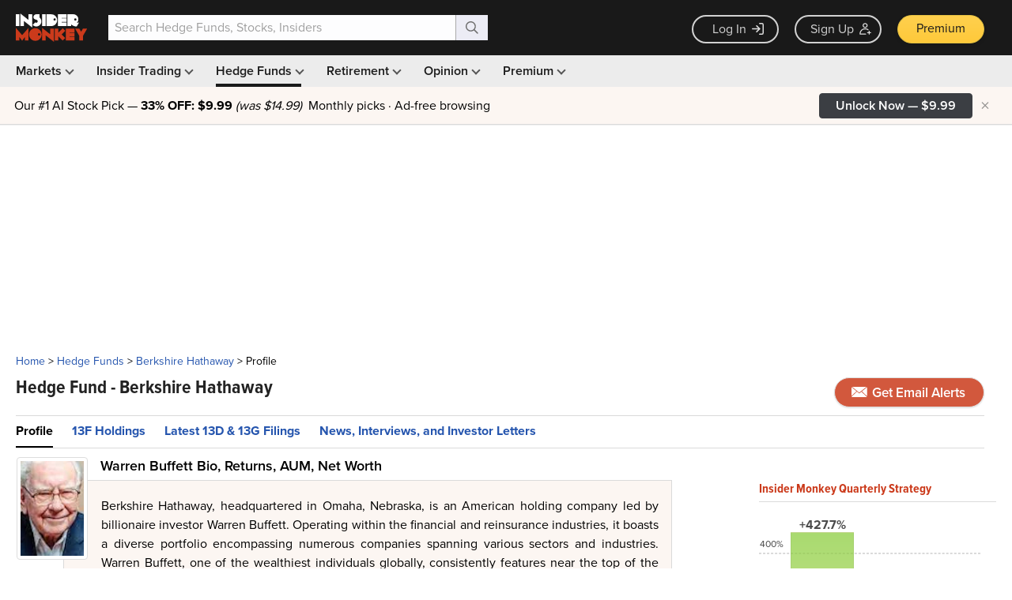

--- FILE ---
content_type: text/html; charset=utf-8
request_url: https://www.google.com/recaptcha/api2/aframe
body_size: 271
content:
<!DOCTYPE HTML><html><head><meta http-equiv="content-type" content="text/html; charset=UTF-8"></head><body><script nonce="WfRvF0GBIjQEESTYkqXU2Q">/** Anti-fraud and anti-abuse applications only. See google.com/recaptcha */ try{var clients={'sodar':'https://pagead2.googlesyndication.com/pagead/sodar?'};window.addEventListener("message",function(a){try{if(a.source===window.parent){var b=JSON.parse(a.data);var c=clients[b['id']];if(c){var d=document.createElement('img');d.src=c+b['params']+'&rc='+(localStorage.getItem("rc::a")?sessionStorage.getItem("rc::b"):"");window.document.body.appendChild(d);sessionStorage.setItem("rc::e",parseInt(sessionStorage.getItem("rc::e")||0)+1);localStorage.setItem("rc::h",'1769268921731');}}}catch(b){}});window.parent.postMessage("_grecaptcha_ready", "*");}catch(b){}</script></body></html>

--- FILE ---
content_type: application/javascript
request_url: https://prism.app-us1.com/?a=69633062&u=https%3A%2F%2Fwww.insidermonkey.com%2Fhedge-fund%2Fberkshire-hathaway%2F1%2F
body_size: 121
content:
window.visitorGlobalObject=window.visitorGlobalObject||window.prismGlobalObject;window.visitorGlobalObject.setVisitorId('4e36d57d-4e66-4a81-96e4-fee13366d686', '69633062');window.visitorGlobalObject.setWhitelistedServices('tracking', '69633062');